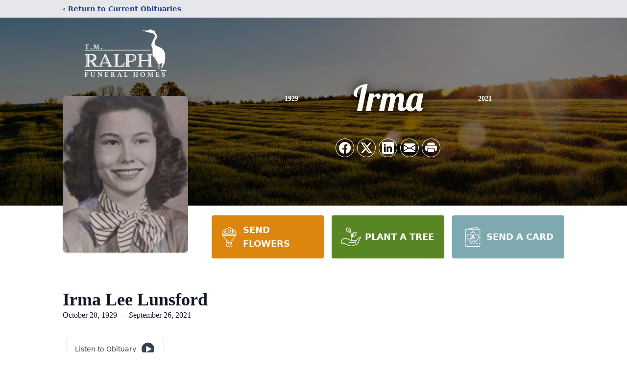

--- FILE ---
content_type: text/html; charset=utf-8
request_url: https://www.google.com/recaptcha/enterprise/anchor?ar=1&k=6LexOromAAAAADpm8h8AuZY4EftRThavzvtBsMub&co=aHR0cHM6Ly93d3cudG1yYWxwaC5jb206NDQz&hl=en&type=image&v=PoyoqOPhxBO7pBk68S4YbpHZ&theme=light&size=invisible&badge=bottomright&anchor-ms=20000&execute-ms=30000&cb=igrgvhf34cgs
body_size: 48909
content:
<!DOCTYPE HTML><html dir="ltr" lang="en"><head><meta http-equiv="Content-Type" content="text/html; charset=UTF-8">
<meta http-equiv="X-UA-Compatible" content="IE=edge">
<title>reCAPTCHA</title>
<style type="text/css">
/* cyrillic-ext */
@font-face {
  font-family: 'Roboto';
  font-style: normal;
  font-weight: 400;
  font-stretch: 100%;
  src: url(//fonts.gstatic.com/s/roboto/v48/KFO7CnqEu92Fr1ME7kSn66aGLdTylUAMa3GUBHMdazTgWw.woff2) format('woff2');
  unicode-range: U+0460-052F, U+1C80-1C8A, U+20B4, U+2DE0-2DFF, U+A640-A69F, U+FE2E-FE2F;
}
/* cyrillic */
@font-face {
  font-family: 'Roboto';
  font-style: normal;
  font-weight: 400;
  font-stretch: 100%;
  src: url(//fonts.gstatic.com/s/roboto/v48/KFO7CnqEu92Fr1ME7kSn66aGLdTylUAMa3iUBHMdazTgWw.woff2) format('woff2');
  unicode-range: U+0301, U+0400-045F, U+0490-0491, U+04B0-04B1, U+2116;
}
/* greek-ext */
@font-face {
  font-family: 'Roboto';
  font-style: normal;
  font-weight: 400;
  font-stretch: 100%;
  src: url(//fonts.gstatic.com/s/roboto/v48/KFO7CnqEu92Fr1ME7kSn66aGLdTylUAMa3CUBHMdazTgWw.woff2) format('woff2');
  unicode-range: U+1F00-1FFF;
}
/* greek */
@font-face {
  font-family: 'Roboto';
  font-style: normal;
  font-weight: 400;
  font-stretch: 100%;
  src: url(//fonts.gstatic.com/s/roboto/v48/KFO7CnqEu92Fr1ME7kSn66aGLdTylUAMa3-UBHMdazTgWw.woff2) format('woff2');
  unicode-range: U+0370-0377, U+037A-037F, U+0384-038A, U+038C, U+038E-03A1, U+03A3-03FF;
}
/* math */
@font-face {
  font-family: 'Roboto';
  font-style: normal;
  font-weight: 400;
  font-stretch: 100%;
  src: url(//fonts.gstatic.com/s/roboto/v48/KFO7CnqEu92Fr1ME7kSn66aGLdTylUAMawCUBHMdazTgWw.woff2) format('woff2');
  unicode-range: U+0302-0303, U+0305, U+0307-0308, U+0310, U+0312, U+0315, U+031A, U+0326-0327, U+032C, U+032F-0330, U+0332-0333, U+0338, U+033A, U+0346, U+034D, U+0391-03A1, U+03A3-03A9, U+03B1-03C9, U+03D1, U+03D5-03D6, U+03F0-03F1, U+03F4-03F5, U+2016-2017, U+2034-2038, U+203C, U+2040, U+2043, U+2047, U+2050, U+2057, U+205F, U+2070-2071, U+2074-208E, U+2090-209C, U+20D0-20DC, U+20E1, U+20E5-20EF, U+2100-2112, U+2114-2115, U+2117-2121, U+2123-214F, U+2190, U+2192, U+2194-21AE, U+21B0-21E5, U+21F1-21F2, U+21F4-2211, U+2213-2214, U+2216-22FF, U+2308-230B, U+2310, U+2319, U+231C-2321, U+2336-237A, U+237C, U+2395, U+239B-23B7, U+23D0, U+23DC-23E1, U+2474-2475, U+25AF, U+25B3, U+25B7, U+25BD, U+25C1, U+25CA, U+25CC, U+25FB, U+266D-266F, U+27C0-27FF, U+2900-2AFF, U+2B0E-2B11, U+2B30-2B4C, U+2BFE, U+3030, U+FF5B, U+FF5D, U+1D400-1D7FF, U+1EE00-1EEFF;
}
/* symbols */
@font-face {
  font-family: 'Roboto';
  font-style: normal;
  font-weight: 400;
  font-stretch: 100%;
  src: url(//fonts.gstatic.com/s/roboto/v48/KFO7CnqEu92Fr1ME7kSn66aGLdTylUAMaxKUBHMdazTgWw.woff2) format('woff2');
  unicode-range: U+0001-000C, U+000E-001F, U+007F-009F, U+20DD-20E0, U+20E2-20E4, U+2150-218F, U+2190, U+2192, U+2194-2199, U+21AF, U+21E6-21F0, U+21F3, U+2218-2219, U+2299, U+22C4-22C6, U+2300-243F, U+2440-244A, U+2460-24FF, U+25A0-27BF, U+2800-28FF, U+2921-2922, U+2981, U+29BF, U+29EB, U+2B00-2BFF, U+4DC0-4DFF, U+FFF9-FFFB, U+10140-1018E, U+10190-1019C, U+101A0, U+101D0-101FD, U+102E0-102FB, U+10E60-10E7E, U+1D2C0-1D2D3, U+1D2E0-1D37F, U+1F000-1F0FF, U+1F100-1F1AD, U+1F1E6-1F1FF, U+1F30D-1F30F, U+1F315, U+1F31C, U+1F31E, U+1F320-1F32C, U+1F336, U+1F378, U+1F37D, U+1F382, U+1F393-1F39F, U+1F3A7-1F3A8, U+1F3AC-1F3AF, U+1F3C2, U+1F3C4-1F3C6, U+1F3CA-1F3CE, U+1F3D4-1F3E0, U+1F3ED, U+1F3F1-1F3F3, U+1F3F5-1F3F7, U+1F408, U+1F415, U+1F41F, U+1F426, U+1F43F, U+1F441-1F442, U+1F444, U+1F446-1F449, U+1F44C-1F44E, U+1F453, U+1F46A, U+1F47D, U+1F4A3, U+1F4B0, U+1F4B3, U+1F4B9, U+1F4BB, U+1F4BF, U+1F4C8-1F4CB, U+1F4D6, U+1F4DA, U+1F4DF, U+1F4E3-1F4E6, U+1F4EA-1F4ED, U+1F4F7, U+1F4F9-1F4FB, U+1F4FD-1F4FE, U+1F503, U+1F507-1F50B, U+1F50D, U+1F512-1F513, U+1F53E-1F54A, U+1F54F-1F5FA, U+1F610, U+1F650-1F67F, U+1F687, U+1F68D, U+1F691, U+1F694, U+1F698, U+1F6AD, U+1F6B2, U+1F6B9-1F6BA, U+1F6BC, U+1F6C6-1F6CF, U+1F6D3-1F6D7, U+1F6E0-1F6EA, U+1F6F0-1F6F3, U+1F6F7-1F6FC, U+1F700-1F7FF, U+1F800-1F80B, U+1F810-1F847, U+1F850-1F859, U+1F860-1F887, U+1F890-1F8AD, U+1F8B0-1F8BB, U+1F8C0-1F8C1, U+1F900-1F90B, U+1F93B, U+1F946, U+1F984, U+1F996, U+1F9E9, U+1FA00-1FA6F, U+1FA70-1FA7C, U+1FA80-1FA89, U+1FA8F-1FAC6, U+1FACE-1FADC, U+1FADF-1FAE9, U+1FAF0-1FAF8, U+1FB00-1FBFF;
}
/* vietnamese */
@font-face {
  font-family: 'Roboto';
  font-style: normal;
  font-weight: 400;
  font-stretch: 100%;
  src: url(//fonts.gstatic.com/s/roboto/v48/KFO7CnqEu92Fr1ME7kSn66aGLdTylUAMa3OUBHMdazTgWw.woff2) format('woff2');
  unicode-range: U+0102-0103, U+0110-0111, U+0128-0129, U+0168-0169, U+01A0-01A1, U+01AF-01B0, U+0300-0301, U+0303-0304, U+0308-0309, U+0323, U+0329, U+1EA0-1EF9, U+20AB;
}
/* latin-ext */
@font-face {
  font-family: 'Roboto';
  font-style: normal;
  font-weight: 400;
  font-stretch: 100%;
  src: url(//fonts.gstatic.com/s/roboto/v48/KFO7CnqEu92Fr1ME7kSn66aGLdTylUAMa3KUBHMdazTgWw.woff2) format('woff2');
  unicode-range: U+0100-02BA, U+02BD-02C5, U+02C7-02CC, U+02CE-02D7, U+02DD-02FF, U+0304, U+0308, U+0329, U+1D00-1DBF, U+1E00-1E9F, U+1EF2-1EFF, U+2020, U+20A0-20AB, U+20AD-20C0, U+2113, U+2C60-2C7F, U+A720-A7FF;
}
/* latin */
@font-face {
  font-family: 'Roboto';
  font-style: normal;
  font-weight: 400;
  font-stretch: 100%;
  src: url(//fonts.gstatic.com/s/roboto/v48/KFO7CnqEu92Fr1ME7kSn66aGLdTylUAMa3yUBHMdazQ.woff2) format('woff2');
  unicode-range: U+0000-00FF, U+0131, U+0152-0153, U+02BB-02BC, U+02C6, U+02DA, U+02DC, U+0304, U+0308, U+0329, U+2000-206F, U+20AC, U+2122, U+2191, U+2193, U+2212, U+2215, U+FEFF, U+FFFD;
}
/* cyrillic-ext */
@font-face {
  font-family: 'Roboto';
  font-style: normal;
  font-weight: 500;
  font-stretch: 100%;
  src: url(//fonts.gstatic.com/s/roboto/v48/KFO7CnqEu92Fr1ME7kSn66aGLdTylUAMa3GUBHMdazTgWw.woff2) format('woff2');
  unicode-range: U+0460-052F, U+1C80-1C8A, U+20B4, U+2DE0-2DFF, U+A640-A69F, U+FE2E-FE2F;
}
/* cyrillic */
@font-face {
  font-family: 'Roboto';
  font-style: normal;
  font-weight: 500;
  font-stretch: 100%;
  src: url(//fonts.gstatic.com/s/roboto/v48/KFO7CnqEu92Fr1ME7kSn66aGLdTylUAMa3iUBHMdazTgWw.woff2) format('woff2');
  unicode-range: U+0301, U+0400-045F, U+0490-0491, U+04B0-04B1, U+2116;
}
/* greek-ext */
@font-face {
  font-family: 'Roboto';
  font-style: normal;
  font-weight: 500;
  font-stretch: 100%;
  src: url(//fonts.gstatic.com/s/roboto/v48/KFO7CnqEu92Fr1ME7kSn66aGLdTylUAMa3CUBHMdazTgWw.woff2) format('woff2');
  unicode-range: U+1F00-1FFF;
}
/* greek */
@font-face {
  font-family: 'Roboto';
  font-style: normal;
  font-weight: 500;
  font-stretch: 100%;
  src: url(//fonts.gstatic.com/s/roboto/v48/KFO7CnqEu92Fr1ME7kSn66aGLdTylUAMa3-UBHMdazTgWw.woff2) format('woff2');
  unicode-range: U+0370-0377, U+037A-037F, U+0384-038A, U+038C, U+038E-03A1, U+03A3-03FF;
}
/* math */
@font-face {
  font-family: 'Roboto';
  font-style: normal;
  font-weight: 500;
  font-stretch: 100%;
  src: url(//fonts.gstatic.com/s/roboto/v48/KFO7CnqEu92Fr1ME7kSn66aGLdTylUAMawCUBHMdazTgWw.woff2) format('woff2');
  unicode-range: U+0302-0303, U+0305, U+0307-0308, U+0310, U+0312, U+0315, U+031A, U+0326-0327, U+032C, U+032F-0330, U+0332-0333, U+0338, U+033A, U+0346, U+034D, U+0391-03A1, U+03A3-03A9, U+03B1-03C9, U+03D1, U+03D5-03D6, U+03F0-03F1, U+03F4-03F5, U+2016-2017, U+2034-2038, U+203C, U+2040, U+2043, U+2047, U+2050, U+2057, U+205F, U+2070-2071, U+2074-208E, U+2090-209C, U+20D0-20DC, U+20E1, U+20E5-20EF, U+2100-2112, U+2114-2115, U+2117-2121, U+2123-214F, U+2190, U+2192, U+2194-21AE, U+21B0-21E5, U+21F1-21F2, U+21F4-2211, U+2213-2214, U+2216-22FF, U+2308-230B, U+2310, U+2319, U+231C-2321, U+2336-237A, U+237C, U+2395, U+239B-23B7, U+23D0, U+23DC-23E1, U+2474-2475, U+25AF, U+25B3, U+25B7, U+25BD, U+25C1, U+25CA, U+25CC, U+25FB, U+266D-266F, U+27C0-27FF, U+2900-2AFF, U+2B0E-2B11, U+2B30-2B4C, U+2BFE, U+3030, U+FF5B, U+FF5D, U+1D400-1D7FF, U+1EE00-1EEFF;
}
/* symbols */
@font-face {
  font-family: 'Roboto';
  font-style: normal;
  font-weight: 500;
  font-stretch: 100%;
  src: url(//fonts.gstatic.com/s/roboto/v48/KFO7CnqEu92Fr1ME7kSn66aGLdTylUAMaxKUBHMdazTgWw.woff2) format('woff2');
  unicode-range: U+0001-000C, U+000E-001F, U+007F-009F, U+20DD-20E0, U+20E2-20E4, U+2150-218F, U+2190, U+2192, U+2194-2199, U+21AF, U+21E6-21F0, U+21F3, U+2218-2219, U+2299, U+22C4-22C6, U+2300-243F, U+2440-244A, U+2460-24FF, U+25A0-27BF, U+2800-28FF, U+2921-2922, U+2981, U+29BF, U+29EB, U+2B00-2BFF, U+4DC0-4DFF, U+FFF9-FFFB, U+10140-1018E, U+10190-1019C, U+101A0, U+101D0-101FD, U+102E0-102FB, U+10E60-10E7E, U+1D2C0-1D2D3, U+1D2E0-1D37F, U+1F000-1F0FF, U+1F100-1F1AD, U+1F1E6-1F1FF, U+1F30D-1F30F, U+1F315, U+1F31C, U+1F31E, U+1F320-1F32C, U+1F336, U+1F378, U+1F37D, U+1F382, U+1F393-1F39F, U+1F3A7-1F3A8, U+1F3AC-1F3AF, U+1F3C2, U+1F3C4-1F3C6, U+1F3CA-1F3CE, U+1F3D4-1F3E0, U+1F3ED, U+1F3F1-1F3F3, U+1F3F5-1F3F7, U+1F408, U+1F415, U+1F41F, U+1F426, U+1F43F, U+1F441-1F442, U+1F444, U+1F446-1F449, U+1F44C-1F44E, U+1F453, U+1F46A, U+1F47D, U+1F4A3, U+1F4B0, U+1F4B3, U+1F4B9, U+1F4BB, U+1F4BF, U+1F4C8-1F4CB, U+1F4D6, U+1F4DA, U+1F4DF, U+1F4E3-1F4E6, U+1F4EA-1F4ED, U+1F4F7, U+1F4F9-1F4FB, U+1F4FD-1F4FE, U+1F503, U+1F507-1F50B, U+1F50D, U+1F512-1F513, U+1F53E-1F54A, U+1F54F-1F5FA, U+1F610, U+1F650-1F67F, U+1F687, U+1F68D, U+1F691, U+1F694, U+1F698, U+1F6AD, U+1F6B2, U+1F6B9-1F6BA, U+1F6BC, U+1F6C6-1F6CF, U+1F6D3-1F6D7, U+1F6E0-1F6EA, U+1F6F0-1F6F3, U+1F6F7-1F6FC, U+1F700-1F7FF, U+1F800-1F80B, U+1F810-1F847, U+1F850-1F859, U+1F860-1F887, U+1F890-1F8AD, U+1F8B0-1F8BB, U+1F8C0-1F8C1, U+1F900-1F90B, U+1F93B, U+1F946, U+1F984, U+1F996, U+1F9E9, U+1FA00-1FA6F, U+1FA70-1FA7C, U+1FA80-1FA89, U+1FA8F-1FAC6, U+1FACE-1FADC, U+1FADF-1FAE9, U+1FAF0-1FAF8, U+1FB00-1FBFF;
}
/* vietnamese */
@font-face {
  font-family: 'Roboto';
  font-style: normal;
  font-weight: 500;
  font-stretch: 100%;
  src: url(//fonts.gstatic.com/s/roboto/v48/KFO7CnqEu92Fr1ME7kSn66aGLdTylUAMa3OUBHMdazTgWw.woff2) format('woff2');
  unicode-range: U+0102-0103, U+0110-0111, U+0128-0129, U+0168-0169, U+01A0-01A1, U+01AF-01B0, U+0300-0301, U+0303-0304, U+0308-0309, U+0323, U+0329, U+1EA0-1EF9, U+20AB;
}
/* latin-ext */
@font-face {
  font-family: 'Roboto';
  font-style: normal;
  font-weight: 500;
  font-stretch: 100%;
  src: url(//fonts.gstatic.com/s/roboto/v48/KFO7CnqEu92Fr1ME7kSn66aGLdTylUAMa3KUBHMdazTgWw.woff2) format('woff2');
  unicode-range: U+0100-02BA, U+02BD-02C5, U+02C7-02CC, U+02CE-02D7, U+02DD-02FF, U+0304, U+0308, U+0329, U+1D00-1DBF, U+1E00-1E9F, U+1EF2-1EFF, U+2020, U+20A0-20AB, U+20AD-20C0, U+2113, U+2C60-2C7F, U+A720-A7FF;
}
/* latin */
@font-face {
  font-family: 'Roboto';
  font-style: normal;
  font-weight: 500;
  font-stretch: 100%;
  src: url(//fonts.gstatic.com/s/roboto/v48/KFO7CnqEu92Fr1ME7kSn66aGLdTylUAMa3yUBHMdazQ.woff2) format('woff2');
  unicode-range: U+0000-00FF, U+0131, U+0152-0153, U+02BB-02BC, U+02C6, U+02DA, U+02DC, U+0304, U+0308, U+0329, U+2000-206F, U+20AC, U+2122, U+2191, U+2193, U+2212, U+2215, U+FEFF, U+FFFD;
}
/* cyrillic-ext */
@font-face {
  font-family: 'Roboto';
  font-style: normal;
  font-weight: 900;
  font-stretch: 100%;
  src: url(//fonts.gstatic.com/s/roboto/v48/KFO7CnqEu92Fr1ME7kSn66aGLdTylUAMa3GUBHMdazTgWw.woff2) format('woff2');
  unicode-range: U+0460-052F, U+1C80-1C8A, U+20B4, U+2DE0-2DFF, U+A640-A69F, U+FE2E-FE2F;
}
/* cyrillic */
@font-face {
  font-family: 'Roboto';
  font-style: normal;
  font-weight: 900;
  font-stretch: 100%;
  src: url(//fonts.gstatic.com/s/roboto/v48/KFO7CnqEu92Fr1ME7kSn66aGLdTylUAMa3iUBHMdazTgWw.woff2) format('woff2');
  unicode-range: U+0301, U+0400-045F, U+0490-0491, U+04B0-04B1, U+2116;
}
/* greek-ext */
@font-face {
  font-family: 'Roboto';
  font-style: normal;
  font-weight: 900;
  font-stretch: 100%;
  src: url(//fonts.gstatic.com/s/roboto/v48/KFO7CnqEu92Fr1ME7kSn66aGLdTylUAMa3CUBHMdazTgWw.woff2) format('woff2');
  unicode-range: U+1F00-1FFF;
}
/* greek */
@font-face {
  font-family: 'Roboto';
  font-style: normal;
  font-weight: 900;
  font-stretch: 100%;
  src: url(//fonts.gstatic.com/s/roboto/v48/KFO7CnqEu92Fr1ME7kSn66aGLdTylUAMa3-UBHMdazTgWw.woff2) format('woff2');
  unicode-range: U+0370-0377, U+037A-037F, U+0384-038A, U+038C, U+038E-03A1, U+03A3-03FF;
}
/* math */
@font-face {
  font-family: 'Roboto';
  font-style: normal;
  font-weight: 900;
  font-stretch: 100%;
  src: url(//fonts.gstatic.com/s/roboto/v48/KFO7CnqEu92Fr1ME7kSn66aGLdTylUAMawCUBHMdazTgWw.woff2) format('woff2');
  unicode-range: U+0302-0303, U+0305, U+0307-0308, U+0310, U+0312, U+0315, U+031A, U+0326-0327, U+032C, U+032F-0330, U+0332-0333, U+0338, U+033A, U+0346, U+034D, U+0391-03A1, U+03A3-03A9, U+03B1-03C9, U+03D1, U+03D5-03D6, U+03F0-03F1, U+03F4-03F5, U+2016-2017, U+2034-2038, U+203C, U+2040, U+2043, U+2047, U+2050, U+2057, U+205F, U+2070-2071, U+2074-208E, U+2090-209C, U+20D0-20DC, U+20E1, U+20E5-20EF, U+2100-2112, U+2114-2115, U+2117-2121, U+2123-214F, U+2190, U+2192, U+2194-21AE, U+21B0-21E5, U+21F1-21F2, U+21F4-2211, U+2213-2214, U+2216-22FF, U+2308-230B, U+2310, U+2319, U+231C-2321, U+2336-237A, U+237C, U+2395, U+239B-23B7, U+23D0, U+23DC-23E1, U+2474-2475, U+25AF, U+25B3, U+25B7, U+25BD, U+25C1, U+25CA, U+25CC, U+25FB, U+266D-266F, U+27C0-27FF, U+2900-2AFF, U+2B0E-2B11, U+2B30-2B4C, U+2BFE, U+3030, U+FF5B, U+FF5D, U+1D400-1D7FF, U+1EE00-1EEFF;
}
/* symbols */
@font-face {
  font-family: 'Roboto';
  font-style: normal;
  font-weight: 900;
  font-stretch: 100%;
  src: url(//fonts.gstatic.com/s/roboto/v48/KFO7CnqEu92Fr1ME7kSn66aGLdTylUAMaxKUBHMdazTgWw.woff2) format('woff2');
  unicode-range: U+0001-000C, U+000E-001F, U+007F-009F, U+20DD-20E0, U+20E2-20E4, U+2150-218F, U+2190, U+2192, U+2194-2199, U+21AF, U+21E6-21F0, U+21F3, U+2218-2219, U+2299, U+22C4-22C6, U+2300-243F, U+2440-244A, U+2460-24FF, U+25A0-27BF, U+2800-28FF, U+2921-2922, U+2981, U+29BF, U+29EB, U+2B00-2BFF, U+4DC0-4DFF, U+FFF9-FFFB, U+10140-1018E, U+10190-1019C, U+101A0, U+101D0-101FD, U+102E0-102FB, U+10E60-10E7E, U+1D2C0-1D2D3, U+1D2E0-1D37F, U+1F000-1F0FF, U+1F100-1F1AD, U+1F1E6-1F1FF, U+1F30D-1F30F, U+1F315, U+1F31C, U+1F31E, U+1F320-1F32C, U+1F336, U+1F378, U+1F37D, U+1F382, U+1F393-1F39F, U+1F3A7-1F3A8, U+1F3AC-1F3AF, U+1F3C2, U+1F3C4-1F3C6, U+1F3CA-1F3CE, U+1F3D4-1F3E0, U+1F3ED, U+1F3F1-1F3F3, U+1F3F5-1F3F7, U+1F408, U+1F415, U+1F41F, U+1F426, U+1F43F, U+1F441-1F442, U+1F444, U+1F446-1F449, U+1F44C-1F44E, U+1F453, U+1F46A, U+1F47D, U+1F4A3, U+1F4B0, U+1F4B3, U+1F4B9, U+1F4BB, U+1F4BF, U+1F4C8-1F4CB, U+1F4D6, U+1F4DA, U+1F4DF, U+1F4E3-1F4E6, U+1F4EA-1F4ED, U+1F4F7, U+1F4F9-1F4FB, U+1F4FD-1F4FE, U+1F503, U+1F507-1F50B, U+1F50D, U+1F512-1F513, U+1F53E-1F54A, U+1F54F-1F5FA, U+1F610, U+1F650-1F67F, U+1F687, U+1F68D, U+1F691, U+1F694, U+1F698, U+1F6AD, U+1F6B2, U+1F6B9-1F6BA, U+1F6BC, U+1F6C6-1F6CF, U+1F6D3-1F6D7, U+1F6E0-1F6EA, U+1F6F0-1F6F3, U+1F6F7-1F6FC, U+1F700-1F7FF, U+1F800-1F80B, U+1F810-1F847, U+1F850-1F859, U+1F860-1F887, U+1F890-1F8AD, U+1F8B0-1F8BB, U+1F8C0-1F8C1, U+1F900-1F90B, U+1F93B, U+1F946, U+1F984, U+1F996, U+1F9E9, U+1FA00-1FA6F, U+1FA70-1FA7C, U+1FA80-1FA89, U+1FA8F-1FAC6, U+1FACE-1FADC, U+1FADF-1FAE9, U+1FAF0-1FAF8, U+1FB00-1FBFF;
}
/* vietnamese */
@font-face {
  font-family: 'Roboto';
  font-style: normal;
  font-weight: 900;
  font-stretch: 100%;
  src: url(//fonts.gstatic.com/s/roboto/v48/KFO7CnqEu92Fr1ME7kSn66aGLdTylUAMa3OUBHMdazTgWw.woff2) format('woff2');
  unicode-range: U+0102-0103, U+0110-0111, U+0128-0129, U+0168-0169, U+01A0-01A1, U+01AF-01B0, U+0300-0301, U+0303-0304, U+0308-0309, U+0323, U+0329, U+1EA0-1EF9, U+20AB;
}
/* latin-ext */
@font-face {
  font-family: 'Roboto';
  font-style: normal;
  font-weight: 900;
  font-stretch: 100%;
  src: url(//fonts.gstatic.com/s/roboto/v48/KFO7CnqEu92Fr1ME7kSn66aGLdTylUAMa3KUBHMdazTgWw.woff2) format('woff2');
  unicode-range: U+0100-02BA, U+02BD-02C5, U+02C7-02CC, U+02CE-02D7, U+02DD-02FF, U+0304, U+0308, U+0329, U+1D00-1DBF, U+1E00-1E9F, U+1EF2-1EFF, U+2020, U+20A0-20AB, U+20AD-20C0, U+2113, U+2C60-2C7F, U+A720-A7FF;
}
/* latin */
@font-face {
  font-family: 'Roboto';
  font-style: normal;
  font-weight: 900;
  font-stretch: 100%;
  src: url(//fonts.gstatic.com/s/roboto/v48/KFO7CnqEu92Fr1ME7kSn66aGLdTylUAMa3yUBHMdazQ.woff2) format('woff2');
  unicode-range: U+0000-00FF, U+0131, U+0152-0153, U+02BB-02BC, U+02C6, U+02DA, U+02DC, U+0304, U+0308, U+0329, U+2000-206F, U+20AC, U+2122, U+2191, U+2193, U+2212, U+2215, U+FEFF, U+FFFD;
}

</style>
<link rel="stylesheet" type="text/css" href="https://www.gstatic.com/recaptcha/releases/PoyoqOPhxBO7pBk68S4YbpHZ/styles__ltr.css">
<script nonce="iOv5FWkdue0XaU_oT0KEaw" type="text/javascript">window['__recaptcha_api'] = 'https://www.google.com/recaptcha/enterprise/';</script>
<script type="text/javascript" src="https://www.gstatic.com/recaptcha/releases/PoyoqOPhxBO7pBk68S4YbpHZ/recaptcha__en.js" nonce="iOv5FWkdue0XaU_oT0KEaw">
      
    </script></head>
<body><div id="rc-anchor-alert" class="rc-anchor-alert"></div>
<input type="hidden" id="recaptcha-token" value="[base64]">
<script type="text/javascript" nonce="iOv5FWkdue0XaU_oT0KEaw">
      recaptcha.anchor.Main.init("[\x22ainput\x22,[\x22bgdata\x22,\x22\x22,\[base64]/[base64]/[base64]/[base64]/[base64]/UltsKytdPUU6KEU8MjA0OD9SW2wrK109RT4+NnwxOTI6KChFJjY0NTEyKT09NTUyOTYmJk0rMTxjLmxlbmd0aCYmKGMuY2hhckNvZGVBdChNKzEpJjY0NTEyKT09NTYzMjA/[base64]/[base64]/[base64]/[base64]/[base64]/[base64]/[base64]\x22,\[base64]\x22,\[base64]/w7MbQg5dESZjwq9Tw47Dp8OpfMKEOw3CjcKFwqTDpMObLMOxT8OeFMKJesK8aAfDrhjCqynDqk3CksOUHwzDhmPDhcK9w4ERwqjDiQN8wq/DsMOXVsKFflFvaE0nw4tfU8KNwofDpmVTFsKjwoAjw4wiDXzCrk1fe0YRADvCl3tXagHDizDDk2JCw5/DnVlvw4jCv8KseWVFwrfCmMKow5Fww7l9w7RJasOnwqzCmizDmlfCgW9dw6TDsVrDl8KtwqQuwrk/f8KGwq7CnMO/[base64]/[base64]/YywSamLDswbClMKyDQfCrAQkLcKrJVTDkcOdJWTDq8OJQcOyEBguw5XDisOidQzCkMOqf33Dl1s1wr5bwrpjwqcUwp4jwpwle3zDnlnDuMODCB0IMBbCqsKowrkHNUPCvcOUeh3CuQnDm8KOI8KeI8K0CMOkw5NUwqvDgmbCkhzDjRg/w7rCm8KATQxjw7duasO3WsOSw7JIJcOyN3txXmN8wpkwGz/CnTTCsMOIZFPDq8OOwo7DmMKKIQcWwqjCtsOUw43CuWDCthsARSBzLsKKLcOnIcOBfMKswpQuwojCj8O9IMKCZA3Dth8dwr4/eMKqwozDscKpwpEgwqVbAH7Cu1TCnCrDmmnCgQ9DwoAXDTIfLnVXw5ALVsKHwoDDtE3CssOkEGrDiSjCuQPCrVBIYko6Xzklw4RiA8KZd8O7w45TdG/[base64]/CphALZsKMwofCsE5QGwHCqTgHwohOM8KpT3RAbljDgUpuw6kYwpvDkCnDs2ckwrJAIDTCulbCn8OSw6FubU7Dg8OYwp3CksOPw6YNCMOXVgnDusOoEjthw5g9di9PR8KRA8K8LVHDogIPRkHCn1txw6J7EV/DnsOYBMObwpPDpDHCkMODwo7CisKHDS0DwqDCsMKFwoxawpZuLsK2EMOHQsOcwpQvwq3DrxPCmcOEJzjCjzDCnMKnbjDDncOtFcO0w5TCpMORwpkWwo1xTEnDkcOPFDgSwrnCtxHCgHXCm14yEChiwrLDuVA0PmzDiWjDv8OFaG1dw6t7MQE0aMKefMOhOV/Csn/DisKqw50vwpoEUl9pw74zw4DCpRnDrE5BFsO0ByIawpNJPcObCsOYwrTCvilAw65Uw4/CuBXCsHzDu8K/BFHDh33CnEFMw74Jai7DlcONwrYtFMO4w67DlXDCk1vCjAN5fMOwa8OFXcOoAAYPKGBUwoN6w4/DslcICsKOwpDDrsK2wpwhVcOJF8Kaw6ALw4hiDcKEwofDtQnDqTzCtMObahDDrcKTC8K7wp3CqGhFQ3rDsh7CjcOMw5cgZsOUPcK/[base64]/CmH8qwq5jYnHDsAbCtsKow6HCsUvCrBPCli9UesKYwpTCvMKgw5vCqwkdw4rDjsO5YyHCuMOYw6bCgMOLfiwnwrTCohI+N38bw7zDqsO0wrDCnmtkDFrDpzXDisKHAcKtJWF/w6rDpsKkCcKJwqZWw7p7w7XCkE3CqUEsPAfDrsKTesK3w5Uvw5bDrE3DmlkMw5fDu1XCksOvDHMbMwpASEbDsH56woPDtGrDs8ODw4nDqxnDv8OnZcKSwqXCosOKIsOdMDzDsCEze8O2Z0HDqsOsVcOYEcK4w6PCmcKZwooFwpnColbCgWh0f3NqWGzDtG3DhMO/[base64]/fgTCllsWw4M7w4Y/ORMbPmLCtsKNen7Cr8KZGMKxdsO7wrIOUsOfYQUtw5/DgS3DskYdwqJMYQwVw75lwofCv1fDsTxlAlsqwqbDrsKVw7N8woBjb8O5w6F6wqzDjsOzw7XCiUvDmsOgw6XDuRAybxfCi8Oww4Fsc8Ozw65jw6zCrClbwrRQQ1E8McOEwqhlw5TCucKaw7RBcMKXLMOkdMKoHGl6w5YVw6/CrcOdwrHCgRzCphN6PEgOw6jCqz48w6dsLcKLw7RwVcO0ARhCbUURXMK0wqDCpnw7NsK5wqRFaMOoBsKmwrbDlVw8w7HDqMKOwq9xw5MBeMOOwpLCn1TCgMKWwo7Dj8ObcMKSdzHDu1bCsDnDt8OYwrrCrcK7wpoVwq0/wq/DrgrCmcKtwrPCv07Cv8O/YX5hw4QFw6I2X8KNwqlMXsKYw6TClDPCiXrCkGt4w503w43CpyzDhMORQcO/woHCrsKgw6Y7NjrDjC57w55Kw4wDwoBbwrkteMKsQADCt8OqwprCtMKCZjtCwoNAGxAHw6PCvV/ClHpoHMOvNQDDvzHDrsOJwrLDvxQlw7bCjcKxw7Ykb8K3wpvDujHDow3CnyQ8w7fDlkvDuSwRG8OATcKtw4rDmn7DmyTDiMOcwqkHwokMNMOew5dFw5cFR8OJw7tRHsKlZ3RsQMOaJ8OcClxJw6FKwqHCv8OCw6dtwprCi2jDjl9kNjHCiD/DmcKwwrF/[base64]/DgwI4wonCpsO+EkNRwrFVw7Ifw5QMwqUJCMOAw4lcd0UVOXDCnWYaO1kGwpzCrkp/FG7DihfDg8KHI8O3Q3jChGR9EsKVwrbCoxMWw6rDkAHCisOwX8KfD2Y/d8KqwrQJw5oiaMOQc8OOOSbDncKyZkIVwpbCvHJyL8KFwqrCo8OJwpPDtcKuw7wIw4Yaw6EMwrtuw47DqQcxwrwobwLCi8KDfMKtwooYw57CqT1pw5gfw6fDtULDijrCg8Odwrh1OsKhFsKVGC7ChMKfUsKXw7tnwpvCsxlqwp4/BF/Dsjl8w7kqMC5DWF3CvMKywqHDv8OwfShRwp/CqUxie8O9BQpQw6pYwrDCu1jClmnDqXnCnMO5wqMLw7JZwoLCj8OkGsOneT/[base64]/w6nCrQnClcOJw5TCo2YWZ8KBflU7SMOcSsOiwozDrMOdw7Uvw6TCssO4V0PDhVZFwozDjy54fsKzwppYwqbCsSrCg0FTeTo9wqfDqsOAw5tzwrYZw5DDpMKcHCjDsMKSwrY5wo8HCMOFYyDCncOVwpTCoMOdwo7DsUI/wqHDmSI/[base64]/CjE3CoRPCjkTDu24BHMKaFMKCwqbCrwTDv1rDo8KdXE7DpsK0fsO1w4vClMOjZMOdAMO1w7M1OxoIwpbDvFHCjsKXw4bCjz3CgHDDphVmw4rDqMOtwoI5a8K+w7rCszTDgsOMPh/DrcKMwpEKYRB+OMKFO25Aw5VaT8O4wpTCusKlcsOZw7DDlMK/wo7CsCpUwrFvwpshw4fChcO7XnPClVjCusKyVj4Tw5kzwodkLcKDWx8gwpzCqsOdwqkpLgV/bsKqWsKTZ8KMaiduw51Vw4hgasKoX8OfCsOlRMO9w4hbw53ClMK9w5HCt1ATOsO3w7orw67Ck8Kfwq8/w6VhOFBqaMOew6wNw581UiLDnlbDncOPbRDDpcOGwrLCsxXCgABIfjsmJVDCgTLCvMKHQB5lwp3DtcKPLCRmKsOoK00swrJsw4tXFsORwpzCuDwtwq0Ca0LDsRHDusOxw7BWFcOvVcO/[base64]/Cvw7DgsKIw58BwojCkcOsL2bDtQdxUcO/[base64]/Cn1jDtwHCqcKdLjVRwrbCvxDCo8OHwqHDgMKcLCs8csOJwo7CsRTDrsKWD0ZYw7hdwqbDlVvCrhliD8OEw5bCq8OhNlrDkcKDZyzDq8OLVSHCmsOcFk/Cvzg/GMKjGcO2wp/CpMOfwpzCuFPChMOawpsKBsOIwpV/[base64]/Cm8KRIsK7wpDDs8Ogw593wq9DNU4aeyYwVVHCriwBTMOUw7rCv1YnPSrDuylkbMO6w7DDnsKZcMOSw7pCwrJ/[base64]/ChsOtw5BgHytvX8KqwpvDokQBwpzCmsOTwqkDwodmwpJXwpgtacKlw6rDj8Oxw5UFLDpsV8OJVmXCsMK2CsKDw4A+w5MWwrleWgknwrnCt8OBw6TDrFEew6N9woEnw54AwpXClGrClA/DrsKMQFbDn8KKey7DrsKkLzbDsMOyNyJye3E5wq7CpENBwpN8w6o1w4NHw70XaXLCgTlWV8Ojw4/ClsOjWMOreh7DtH4Zw5kow4nCrMOIfRhFw7jCnsOvD0LDrMKXwrbCu2/Dk8OVwr4JNsK3w7p6egXDksKtw4TCixnCiXTDsMO4K1PCuMOzX1XDicK7w4Abwp7ChyhdwqXCrF/Du23Dr8Oew6bDkVUAw6fDucK4woPDmiLDp8KBwr7DmsKMc8OPJh0dR8KZXmBzCHAZwpxHw7rDvjHCp1zDocKISCLDtEnDjcOAM8O+wqHCvMOIwrIuwrbCugvCoj0fYF8zw4fDuQ/DjMOMw7fCvsKxd8OpwqRNES53wrYvMW5cNRhZKcO+JAjCocKWbFAJwo8Uw7fDiMKSTsKcfznCkhVBw4YhF1vCqVATQsOUwoPDgk/CvF93eMObai5fwozDl3wuw7IYasKwworCr8OpBMOdw6bCv3zDlWtCw4VRwojDlsObwq9lAMKsw6jDj8KFw64QIsOvfsO/K0PCmBTCtMKKw5xURcOIHcKTw7QPBcKqw4nDjnN2w7nDig/DuQJcMixQwowJOcKjw5nDgGjDjMK6wqLDjBEcKsO2b8KbDFDDlTfDsx4ZIgvDrExfGsOODkjDgsOkwp10OGXCjEzDpQPCtsOTNsKOGcKhw6bDu8KFw7s7KRlJwp/Cm8KYCsKkckU+wokew7zDjAUGw7nCgsOLwqHCosOVw4oTCFZmHMOFacK4w73Ci8KwIE3DrsKNw5oBU8KMwrtew7ghw4/[base64]/CqTLDkFjDoMKHCcK8w5bDlmLCt8KyesOVw7hEQTkeYMOtw5N+E1XDj8OaBMK4w4LDnjdubCjCn2QgwohUw6zCszXChzo7wqTDkMK/w44awrPCujYWKsOvRW4ZwptbIsK7eHjChcKJYg/DjV0lwrRjSMK9IsOhw4ViK8K5USLCm0dZwqEBwopxSXtXXMKlMcK/wpdVWcKDTcO8OGMAwoLDqTfCksK/[base64]/[base64]/NcKew6xQL03Cnk3CvAkywrrDvxXDgFLCksKYTcOWwr5Hwq/CjFLCnXDDpMK4AQvDpsOxAMKfw4HDgnhjDVnCm8O9X3XCmHBew4fDvMKTUmPDvMOqwoIFwrNZPcK5CcKYeXXCpkTCizpWw6pdYW/CrMK8w7nCpMOHw4HCrMOiw5h1woxhwofCuMKswr3CisOxwpEKw5zCmhDDnzJ6w5bCqsO3w7HDg8Oow5/DtMKqL0vCqMKvdWcGLMKwI8O9XlbDoMKPwqpJw5XCgMKVwprDmCsCFcKjJMOiwoLCvcKNbjLDoTUDw7fDucKQw7LDmsKHwok7woIdwrvDn8Ouw5vDv8KGGMKJECLDncKzVMKVTm/CgsKhHHDCosOcA0TCuMKtRsOELsOPwrQuw68PwptFwpbDpRHCvMOqScO2w5XDghTChiIBDVvCqwZJKULDpz7Cs37Dsy/Dl8KSw6hrw5PCi8O1woULw5wPAW0HwpR2D8ORe8K1P8OYwqlfw4kLw7vDikzDiMK7ZsKYw5zCg8OZw5lITETCmx/Cj8KtwovDpz5CTR1nwqdIIsKrw75pbsO2woJwwp5MDMOFEzQfwrfDnsK7c8OOw4RMOkDCuy3DlDzDp11eBy/[base64]/CtsOHLjfCkMK6wrg2w6XDn050w4cqP8K4TsKXw6/DqMKEVx5Hw7nDl1UUeDoha8K+w7QQZsOHwrTDmmfDpzUvbMKKJETCj8OJwq/CtcKqwp3DuRh4PwVxHANaRcKww5RVH1vDnsK1XsKeZR3DkEzClTfDlMONwrTCqHTCqMKnwqXDs8O7PsO4YMK2cm/[base64]/[base64]/Dp8OmZHbCvnTCkMOdEsOxw4zCjXgUwovCgsO7w5TDnMKqw6PCl186E8OHLE5Gw4nCt8Kjwr/[base64]/CscKPL8O9wqgbw5J1wp5Iw5F9wpvDmkXCmn/[base64]/CpCTCojTCnsKyYTlATAlyw5ohw7ZnQsKjwoUieFXDksK0wo3CssOBdMKfecOZw4rCncK0wrPDtR3Cq8ONw7jDqMK4JlIWwpPCuMODwpzDnTJtw6zDncKYwoHDlCMSw6sqI8KnYjvCo8K6w4R4RMO/K3XDon9ZI0N0RsKBw5tdchLDimnDgjlvJEhcYBzDvcOEw57ClErCjhsMaiR/[base64]/CqiDDn8KpbcKbOBYDC8KMPQbCmcOSPWBvEcKzBcKVw6lcwrrCvxZaHMOhwrUWSzjDssKDw7rDmMOrw6FDwrPChGgFGMOrw4tyIAzDisKOU8KTwoDDvMO7asO/b8KYwo9nTGIswpDDrAQTTcOtwrzCkDo0esK8wpx5wogvXjIJw6xDPSMPwp5nwp19eg1uw5TDgMOvwoAYwoQ3FUHDlsKBOgfDtMKTNcKZwrDDniknccKLwoFlw5w/w6RrwqEFBWnDvWfDhcKTBsOww4UMWMKtwrLCgsO+woE2w7FIcWMnwqbDhcKlWgMYZjXCq8Oew7clw4g6eVEnw7bDm8KAw5XDtR/DicK2wpZ0K8KaWyVkMQ0nw77DgiLDn8OCZMKww5UQw4NzwrRNaFjDm3d7DTADSVXCnjLDo8Oewr08wqnCiMONSsK4w7cCw6vDuGfDpzjDiBJSQ11EHMKuL1AhwojCqXY1OcOaw5QhHmTDnyISwpMfw4JRARzCtSEAw5TDqMKYwrx5TMOQw4EyLx/DqQkAAU5Zw73DsMKGcG00wojDtcKwwoPCosO5CMKrw67DnsOEw7Zuw6/CnsOQw4g1woLDqcKxw73DmBRvw4TCmizDqcKGGn3CtiXDpRzCkT9BO8KCPErDkSZuw55Kw4Z1wo7DgEg4wq55w7LDq8Kjw4dLwoPDiMKqVBcrPsKVUsOeFMKkwoPCnwXCpXLDgnxXwo/DsW7DmHROSsKxwqbDoMKuw47CuMKIw7bCt8ONN8Kaw6/Cmg/DpzjDksKLR8K1B8OTLihYw5DDskXDlsKOGMOPZMK6PQsxH8OIesOXIVTDtgRbYsOsw7bDsMKvwqXCum0xw6Mgw6Q9w7tVwrrClx7DnjIpw7fClR/DkcOsZU8QwpxkwrtFw7QyQMK3wrZrQsKFwpPCvsK8BsKVci19w57Cv8KzGTF9KkrCoMKOw7LCjhDDhQPCg8KzPzXDscOGw7bCqwQVd8OPwosSTXUbVsOOwrfDsD/DrVwswoxqRsKDdTtDwoXDgcORSUsfYhfDtcKyKSXCgCzDmcOCY8OGZDgKwqIPcMK6wofCj21IDcOwHsK/EBLDosO1wpxPwpTCnT3DnMOZw7QRRXMCw4HDm8OpwqE0w5Q0CMOHR2ZNwqbDkcOND1HDgzzCv1pZV8KQw59UDsK/[base64]/CnMOjMiDCrEsLA8K8bnLCscOdEsOzEGPClsOgdMOYJ8K4w6DDkgFZw48GwqLDlcOhw458ZhzDl8Oiw7EvSxF3w5xgDMOuPzrCrMOMZGdMwp3CjWkUD8OjdF/Dk8ORw6vDjQDCq0zCqcO9w6HCq0EITsK9A2HCiHPDssKBw71NwprCt8O1wo0PNFHDjDUawr9dE8O9bX9IXcKsw7hHQsOowrTDmMOlGWXCkcOxw6zCgwHDpMK6w5XDoMKKwpoowpZkU2Bkw53CuwdnVsK6w7/CtcK0X8Kiw7bDg8KrwoViVFMhMsKqPsKEwqkBJcOSJsOvU8Ovw7LDt1zCo0/DgsKPw7DCvsKhwrlaRMOQwpXDn3teBivCpwYhw7cZwqkhwprCogzCssKdw63DkEkRwobCjMO1Pg/CjcKQw7dKwpjDtxdUw5RBwqotw4xZw5/DvMO+fsO4woIHw4RBG8KOXMO9cBXDmnPDosOpL8KETsKew4xxwqheC8K7w7opwo9ww6M1AcOBwqvCmsOlR3kow5Mpw7/Dp8OwPMOtw7/[base64]/DqcKOw7jCo8O3NyoeE0TChcKIdTdgw554Hz1Nw7s8czJ6KcKbw4/CmgkpKcOVM8KGWMK5w5QFw5vDrRNiw5rDqMOlQcKwMMKTGMOLwr4mRDjCu0fCjsKqW8OJCw7DlVchKSN9w4s9w6vDicOnw41Wc8OrwpxTw7bCmw53wqnDuw/Dn8OTFSViwqB1KXEUw6nClWDCjsKIO8KADystI8OBwp/Cny/Cq8K/[base64]/Csw9aw5DDksK7w5IUwqt9McKtwqwFI8K0w4JLw77DpsONdsKQw6TDuMOmQ8KHKMKLccOoLTnCmVfDqz4SwqLCozdQU1rCu8KQccOdw6VEwpgmWsOZwqTDqcOlbxvCqQ17w6rDrQ7DnEYowodUw77CtkohaTcJw5/Dl2dUwp3Dn8O6w58Mwrg+w6/CnMKuTBwxETjDlnBKU8OCJsOgXU/[base64]/Cj1DClMODw7JWN01Ow7nDlMKjL8OuU3ofwpcSOEcub8OEJTs2XMKQCsO7w5LDscKrB2fCrcKDTBdkc3tLwrbCoBPDgR7DhXolZcKIYi3Cn2ZJRcKANMOJA8OMw4/[base64]/woNsw74DPkQEHQbCnxHDlMOcQ8OLZzzCuMKBw5d1XB0Nw57Dp8K/Qy/CkTxYw5/CisK9wp3CtMOsX8KnbRhcHCsEw49Gwrk9w75dwqfDsmrDl2bCpS1Nw6XCkA0+w5krMnRywqLCtjDDlMOGUhpgeVPDiGzCq8O0CVTCmsOfw5FII0M4wrIHTcKVE8K2wqhZw6kwasO1SMKGw5N8wpzCu0XCrsK/[base64]/CjTlLSsKUW8KLw5BtVsKcw74ET8K7wpvCog9VYCJ5LBDDsw5Pw5sda34+bDEWw7gHwpbCsDVBJcOGaiLDqQXCs13Do8KIbsOiwrlDc2MCwqIdBg8BbcKhU30vw4/[base64]/w7bDj8O/cX7DjsOgw5rCg8OZIQDCu8OPwqHDp2zDkG/CvsO1WwsNfsK7w7New7zDjFXDvsOQLcKhDAXDuGDCncKzOcOKd0JLw6FAL8Otwq0QKcOCBjt9woLCk8OXwqJgwqk0SD7Do1V+wp3DgMKYwqXDiMKowodmNCXCnMKDL0wrwpLDq8KWHhQgLsOAwrTCthfDisOnWWsEwr/Cr8KnPcOxcE7ChsO9w6vDtcKXw5DDj3pXw7h+WzRTw7xFVFEnHWfDqMOsJWPCpn/[base64]/DpcO5HHFaw5oHw7nDgG9Qw6QXaG7Dkylsw4HDmEjChhHDs8KKcTHDqMKAwp/[base64]/wrIJwq3DqMKFAsKmOyVjZVfDuMOgES0GZMK2wq5tI8KLw6XCiigzRcO5IsOXw7DCiwPDusOkwolpH8OEw7bDgSBLwpDCjsOIwrEbKwVsKcKDST7Dj3EPwoF7w6XCihLDmRjDhMO3wpY/wq/[base64]/[base64]/[base64]/DhlN7ccOEPcK1Gz7CukLDmTLCiGrDgxHCisORKVgqw6jDj8OxO0LCrMKOasKNwrtUwpLDrsOhwrPCgcORw4PDksOYF8K1VXXDtsK0TGwIw57DgiXCuMKVIsKiwrdXwojCuMKUw5USwq3CsEI8EMOjw5I7I1FmU09VZFguHsOww5xCbx/DpBzCqCENMV3CtsOEw5dHen5Swp0kdx5eMxduw7pFw5cKwoAbwrrCpB7Dt0zCsk/ChADDsFBACykXW3DCpBhaPMO2w5XDhU3ChMKDXsO+JMODw6jDkcKeKsKww6Z8wrrDng/Ct8KUWzMNTxEiwrs4IgcMw4YkwqZ7JMKjPsObw74AExHCuADDgwLCs8OZwoxFJTRFwpbDiMKcNMO7esKmwo7CnsK4d1VVd3bCsWbCqMKgQ8OAHMKsCk7CjsKTS8OudsKJIsONw5jDoADDiV8LYMOiwqjCjxrDrycDwqrDp8Ovw7/CtsK+MUnCl8KPwoA/[base64]/[base64]/VcKbCBNnwq0zw5sxwq5wNHHDvjodEMK1A8Kcw5UWwonDuMK1Z1XCoH4qw5g+w4fCiwh3wrljwp0jHn/Ci0Z5LmZow7bDlMKcMcKXEgrDssOZwoA6w53DgsOMcsKUwox1wqVLIXRJwpFsFE7ChhDCgyTCjFjDnCLDkWB3w6LCqhHDl8Oew6rCkA3CgcOeVCBdwrxdw48Lw5bDqsODTmhlwoAxwp56TMKTV8OdXsOpU0hHTMKpHx7DucOwbcKAXB97wpHDosO8w4HDsMO/PmUgwoVOcjfCs3TCrMKMUMOpw7XDhmjDvcOJw4klw49TwqkRw6ZHw4vCkU5Tw40VLRxSwoDDpcKOw5PCosK/wrLDtsKow7kTaUgjFsKLw59TQHR1ABhDLnrDsMKAwosTKMKDw4d3T8KrQkbCvTLDr8Ovwp3Dmlsbw4vCrAwYPMKsw4/DsXMIN8OmeFnDmsKTw6nDqcKbOcO5ZMOCwr/CtQHDsilAECnDjcKQKMOzwq/CpkvClMKxw7oawrXCrAjCkRLCn8OhesKGw5NyQcKRw5jDssKTwpFHwqjDnTXCrTpHFw4/RSQFa8OtXkXCoRjCs8OAwobDicOHw7UNw43DrTw1wp8BwovDpMKSNyUXBcKLQsOyesKIwqHDt8OIw5/Cl17DqFBICsOZU8Kae8OCTsOow7vDhy4awpTDnD06wo8IwrBZw5PChMOhwqXDmU7DsU/DosOiagHDtD/DhMOVG355w41dw5/[base64]/[base64]/DvTRgwow7Jx0YW8OWfzjDv10nP8OtfMO8w7TDgR/Cm1zDkXgBw4HCmnkowqnCnAtYHiHDkMO+w6YYw41HaTnCjjEawr/[base64]/CvGRBw47CnsK2SsKmwpTChUYfw4HDr8KHPsOaC8O8wrt0MkHCnU5oLRYbwoXCmRlAE8Kgw4HDmWTDqMO+w7EROwTDq1LCicKkwoN2H1RwwqkxT3vDuSjCnMOkThsEwqLDmDobMFEmf24GZSvCtjdBw4Nsw5ZHIMOFw6VqXsKYVMKrwrQ4w7IpXyNew47DiBluw7t/IMOpw7s8w5rCgH7Dp25YIsOOwoERwqARA8KgwqXDjjnDrlTDjsKKwr/DhXZUYQdMwrLDjEc2w7HCmRDChFTDiHwtwr5+YMKxw50vwrFxw5AcBsKJw6PCmcKow4ZkSmbDlMOpPQM6AMOBdcOULRvDrMO2csK+Ui5tTMKmRmLCh8Olw5HDmMO0BjTDjsOTw6bDncK0Lz8YwrLCg2nChHN1w695AMKlw58iwrhMesK/wojCvwDDlFkQwrnDs8OWByzDm8OHw7MCHMO3Mh3DgWHDq8Oew7/ChRPCpsKpA1fDryHCmjZOccOVwr4Pw5YSw4gZwr0jwp4Qa15qIFIQUMKow7zCisOuI1fCsGvCmMO5w5lQwp7CicKoCynCv2dydsOtOsOhKD3DoTwUMMO3cCLCs03DiW8Gwp44fH3DhxZLw6YaRSHDqErDq8OOTxbDpn/[base64]/CpGk4wrPDl0UeEcO+wp/[base64]/JsKbWsKgw4pNFnpcwrYdwqvCoFk1wrfDiMK0LcKLBMKMCcOaSXjCtzdnWSjDvMKxwpNBNMOaw4PCtMKUb3XCnQbDiMOfDsKgwpYmwp/CrcO/wp7DnsKOfcOcw6nCp2kSUcORw53ChsO6NU3DsGQhWcOiHXR2w6DCncOUZXDDj1geS8OXwo1yRn5BdiDDrMKhw4l1QMO8CVfChT/[base64]/CmsOJwo7CuhTDrhfDv8OHBsKYwoXCkEfDgGPDr2LCg0Mlwqk1csO4w5rChsOpw4Ukwq/DlcONT11fw4hzLMOhWkB7wrY8w4DDoGYHUFbCoyjCoMKJw54dd8OIwoBrw6QGw5rCh8KzDnkEw6jCijVNeMKAKcO/EsK3wqbDmFw6SsOlwrjDrcKgQWp0w5LCqsOIwrVIMMOSwpTCsxMiQ0PDpz7Di8OPw7Azw6jDnMOCwrDDpxvDohrCuA7DisOlw7NFw7l0UcKbwrdhdyA2UsK1JmowEcKqwpMWw5LCoQrDsnbDk2/DhsKkwpPCuUfCoMKNwozDqUzDk8Odw4/Cg3oaw4wOw6N6w5Iie3VXN8Kiw7cwwpDDmcK9wpPDs8KLPDLCncOxOxo+acOqfMOwQMOnw4BSCcOVwo0HLULDicKAwoLDhEpowrbCoR3Dui3DuDAcJW10wprChlnDhsKqd8OhwpglLsKmG8O/wrbCsmhbaUQ/BsK9w5hBwptQwqxYw6TDoEXCnsKxw4UEw6vCtHY6w4YcQcOoOHbCo8Krw73DsQ7Dm8K6woPCuR4kwrlkwpUwwot1w7MkPcOeAE/CpEfCpcORHFTCn8KIwo3CrsOeBAlqw5jDl0ZhWw/DuXbDpHALw5d0wq7DtcOhAnNqwpkNSMKkMTnDj1Z4WcK7wp/[base64]/Dj0fCkW0Qw5vCmcOlw7/Dj2nDtsKeHHwpG8Kww4TDmWNPw6XDlMObwpHDvsK6TijCgERMKDlsUgLDjWzCpzTDtlQww7Yzw67CuMOzXUAZw5TDiMOvw4plAgjDnsOkVsO8WMKuFMKfwrYmEGEFwo16w7XDmhzDtMKHV8OXw73DpMKNwozDig5ZNxlLw6cFJcK1w4Z1FTzDuBzDssOSw5jDu8K/w7jCn8K6ByHDr8Kyw6PCs13CosOhMHfCvsK6worDj1fDiDUBwogEw7XDr8OJS0dDMifCocOdwqbDh8KtUsO5X8OyK8KvJ8KWFsOEXwXCuA9DNMKowobDm8KVwpPCgVozGMK/wrjDn8OCaVEuwozDoMKzFAXCv1EPDnHCswodNcOcfQnCqVBofiDChcOfR27ChQExw6tsK8OtYsKZw77Dv8OPwopywrPCkBzDocK9wpHDqyIrw7bCnsKMwrwzwotRG8O4w5kHA8O5SEQwwo/CqsK+w4NTwqpOwp/[base64]/DqsO+H8KbXh1ad3VLwpXDpyd5w6DCtsO0WMOhw5nDrno/[base64]/DtEZJwrAUwozDtcOnw4U7wqokJsOjOTZAw4fCocO3wrvDkGJMw6Y9w4XCqcO6w61Tah/CnMK8VMOCw70sw7TDj8KNEcK/FS5awr4gPlpgw5zDu2fCpynClMKYwrUVLHLCtcKkB8O9w6AvE0TCpsK2HsKTwoDDocO1BcOaADkdEsKZOilRwoLCocKwTsOxw54Be8OpWXV4TAF6w71lc8K6wqbDjSzCgnvCu0Iaw7nDpsKyw77Dv8OWY8KHQxoUwro/w60+QMKKw7J5DHRIw41BPlkFCsKVw4jCk8OxKsO1wpvDrFPDhx/CvS7CrTBATcKCw6I4wpRNw4wKwrdYwp7CvD/Ck31JJh9hYCzCnsOvQ8OVeHPCtMKuw7pCEwA3JsO1wpsRISEzwqEMFsKpwp83KxHCtE/CmMKCwoBiEcKZdsOhwqPCtsOGwoE2FsOFc8OLe8K+w5sAQMOKNywMM8KSEzzDiMK3w6t8H8OPbCLDusKxwpzCsMKVwrtcIWwnCUs3wpnCgSAiwqsYOWbDoAvCmcOWLsOOwonDrxxHP1zCrn3Don3Dg8OxC8KZw57Drm/CuQPDvsKJcn87csO5EMK5bidjChlzwqPCrnVIw5fCuMKTwrsgw7nCpMKDw6cZCHAqKcOTw4DDrBJpKMOwSyt+OQcdw7UhIsKQwonDmR1DZ2htCcODwpoPwpw5wqjCnsOSwqA9SsOcM8OTGynDiMOVw5xiOMKGJhk5OsOdNHPDtioKwrsLOcOzQ8O3wpBVVw4TQsKSDQ/Dni9fXirDiEDCvSNOfsOiw7jDrcKhdiJjwr84wrlRw7BWREwhwqM2w5PCuSPDhMKpMkQpNMOXNCV0wpEhYFoMDiAUaAsfScKqSMOKccOlBwXDpQnDi2kBwoASSTk6w6nCq8Kpw73DtsOufHLDqwVaw695w50RWMKETEbDrV4yM8OHBcKcw4fDu8KHVSp+PcOaaX5/w5HCuEoyPG5EYkhTcEgpUsKwdMKSwowtPcORLsOkGsKxXMOnEMOHMcO/OsOEwrMrwpgdFsKqw6ZfRy8kHnpQPMKbRRdzFVlLwr/DiMO9w6lcw4lEw6wAwog9GAd9fVHDlcKcw4kmfjnDt8O1fsO9w4XDjcO9UcKOURvDlGXCtyUrwrTCvcOacwrCu8OQYsKEwp8Gw7XCsAcdwqhaBEgmwoXDmFvCm8OHMcOYw6/[base64]/CMKXa0cew4g2w7TCt8O9f8OVw5FjYMOjOMOdHiB1woPDmcKVQsKhS8K6esOvFMOaPsKFB3ArY8KZwrshw7XCh8KEw45MJRHCjsOrw4vDrhNaFFcQwpfCgjQ1w5XCqGfCtMO3w7osWl3Ck8KACzjDucOXe0fCoDPCu3g3a8Kdw47DoMO1wqpSLMO7fsK/woogw7TCq01gQsOjecOyTgkRw7rDqndIwpIyCcKYecOdGFDDlGEuEsO5wo7CszTCrsOEQ8OIVGo0DXcVw6xcD1nDg00Ow7XDqErCjFFuNSPCnA/DgcOkw4kZw4bCrsKWEcOUWQAeQMOxwowOKknDucKYFcKowo3CtyFIL8OGw5QuTcKAw78UVgt1wqtTw4TDqxgeFsKyw5/Dt8O6JsKlw4hhwpxPwrJ9w75McyMOw5XCucO/U3bCvhYBdMOwFcO/bsKQw7cIVyXDpcOOw6TCnsKnw7zCnwLCo2jDnC/DsTLCuUPCmsKOwoPDq0LDgGpqa8KJwpvClzPChXzDlmIUw78Twp/DhsKaw4TDoz4PTMOtw7TDrMKPUsO9wrzDjcKxw6PCiCRuw65Kwotuw78CwozCgytiw7BzHBrDuMOlEy/DqWDDvMOJMsORw5Blw7gzFcONwrnDo8OlCFLCthY4MAvDkRR+wpYkw4zDumA6HFzCgFl9LsKkSSZNw75VVBZcwr/DgsKAL2dFwpNtwqlNw6YoFsKtd8Ofw5jCnsKpwr/CssOhw5lGwoHChiESwqPDrTPCpMOUeR3CpzXDucKUccKxLSdJw6Iyw6ZpfEXCqQxkwr4+w6d0ClQIbMO6GMOLTsOCPMO8w79Yw7fCk8OnKEXCjD9hwqkEEsOlw6DDoEJpc0PDvATDnn4zw7/DlEZxX8OTYGLCsWTCqidfcjbDv8Opw7ppc8K5CcKFwo11wp1Jwo0aU1gtw7jCk8Kvw7TCpkJKwo3DhHYMOUJFJMOMwqjCmWXCtjMLwr7DsjhXRloGXcOnCC/CgcKewoPCgcKaZ0fDtmRvE8Kcwp4mX23CpsKtwpp1G04oPMOUw4bDhjPDuMO1wqEoTRXCgmFkw6xVwrF9CsO0CRLDtl/Dk8K5wrAgw5gJGArDlcKYaXbDucO5w7rCisKTXit/BcKjwonDiWwgaFIjwqEPAWHDrEfCnT1RUsK5w5gLw7fCjkvDh2LDoiXDnULCvCnDicKNCsKURxpDw4YvKGt/[base64]/CjsO+fHt9UzDDkcKbYsOgwqXCtXDDpFrCosKMw5TCnThmXMKYwrvCvBzCm3DCvcKPwrPDrMO/[base64]/[base64]/DlhEaTMOkGGRlwobCu2LCn8KgHmrCikByw49AwonCicKPwprCnMK6dibCnFbCpsKJw4fCscOzYMKCw7UtwqXCvsKPMUs5by8WTcKvwpPChmfDqgPCtTccwoM4wqbCpMONJ8KzADbDnFQ9YcOKwpbChUh3FFk7w5bCjTBVwoRXaXvCoxTCoS4tG8Kow7fCnsKpw74/LlrDnsO3w5rCicOYKsOSZsOHV8Knw6vDoErDuH7DicOYEcKMHDnCvzdEBcO6wpMjM8OQwq4KHcKNw5Z+wqhKHsOSwqPDu8KleTYtw7fDhMK9XBLDt3XCt8OWBDrDhRBTLGk3w4XCkljDghzDuioBcwrDpTrDgVMXfy4UwrfCtsOgUx3DnExPSyJ0acK/[base64]/CicOIw7p5w43Dv8K7wrLDlhI1BcOPw6XClcKYwpdDAMOmUV3ClcO7IQDDjMKMV8KaZFdifHVew5wQRmFGYsOZZMO1w5rDtcKNwpwhXsKWUcKSOBB3d8Ktw7zDt3PDkX7CrFXDtXIqPsKkf8KUw7RJw5VjwplrIivCv8Kvck3DocKWdcK8w6Ffw7p/JcKhw5HClMOcwpLCjBTDiMKEw4nCl8KaWU3Cj14aWsOMwonDisKfwoJbVgIfDyrCrQBGwpbDkB8Hw5fDqcO2w5LCoMKbwo/Cn1XCrcKkw4TDoDLCvUbCtMOQCARRwolbY1LDt8OIwpnCuHfDvnvDi8K+JjRGw74Nw5B3HytJdikBewAADcKJFMOsE8KXwonCuA3CosOXw7pVdjZbHnDCh1kzw6XCq8OKw7rCs3liwrnCrC5+wpXCowFyw6RiasKdwol4NsKxw5MeXTgbw6/[base64]/DsRAswolmw7p6HEnDiFLCkcKvPsK4wqrDhsOWwpvDl8OjBgXCksKdSzTCnsO/woEfw5fDvsKsw4FNTMOQw5lGwqwNwoHCg386wrE1YsOHw5tXIMOewqPCnMOUw5cmw7jDncOuXMOew6d6wrrDvwMpJ8OXw6Qyw6fCjlHCkmLDjRkTwrB3SVXCkDDDiVkUwqDDrsOcdAhWwqpKbGHCucOvwoDCtwPDpyXDgCnCssOnwodpw6QOw5/DsnLCu8KmfcKaw4M2SmhSw4MMwqVMfw5Vf8Kgw5tSw6bDigo/wrjCizHChhbCjDR4wpbCtMKSwqrCoCMTw5c/[base64]/DgsKJEXnDnG/DpsOXSn7DvcO4YcKZwobCp8ORw4fCvsKUwoNlw5Uewqhfw7HDv3/CkSrDjnrDq8Kxw7fDliw/wop9Z8KhAsK8HMKwwr/CosK8a8KQwrJvKVJMPMK3McODwq8OwrwbIMOmwpQiLxtMw74oQcKqwqhtw4LDr208QCPDocKywqfCvcOWWDjCqsOHw4g+wrN7wrlHfcOwflplJcOANMKDBMOacjnCsG4kw47DnkcUw7hjwqkCw5PCu1MuBcO5wp3Dhm86w4DCmk3Ck8K4ECnDk8O+K2hhfVUlG8KTwp/DgTnCvcO0w73Dg2PCg8OOQSrDlShAwqVHw55dwoTCjMK4w5YOPMKpQgvCkB/CugzChDzCl1k4w7/DkMOVISgPw75ZX8O9wpYhfsO2WENAQMOtNcO2RsO2wrvCp2LCslA7CcOyHgnCpMKAwp7DrmtjwpY9E8O5DsO8w7zDhQYow4HDvUBfw67CqsKnwovDrcOjwqjDmVHDjndCw5DCkATCgMKOI04Uw5TDrcKlFnjCqsKcw7oYFnfDv3nCvsKdwrfClA5+wojCtx/[base64]/CrcOFPTjCk8KBSifCjMO/wrUQDSg+wq/DqUgXfcOtS8Oyw5vConnCscK4RMOgwrPDlRRlKQvChEHDjMKdwrcYwozCjsOsw7jDmzrDgMOGw7zCjQwlwoHCmQXDgcKvAxFXJRnDk8KWWn/Ds8OJwpcew4zCtmYTw4k2w4rCkw7CmsOaw53CtsKPOMOrC8OhAMOfD8KXw69UVMO9w6bDoHZCUcOHbMOePcOOJ8OLWQXCv8Kjw6EnWR7CgCPDkcOJw7vClSEVwphBw5rDjCbCuCVewrrDrcONwqjDsGYlwqh7CMOnOsOnwogGWcOJKhhcw6/CuF/DjMKAwpNnJcK2JHhmw5cMw6cLLxbCozQkw45kw4Fzw47DvEDCpl4bw6fClT95EXTDmSgSwrLCuhXDr2XDocO2dmgJwpfDngzCl0zDp8Oxw5zDkcKBw5ZDw4FHHD/Dozxkw7nCusOzK8KPwrfDgsO9wrgKIcO3HcKgwrB5w4Q6CBonRErDl8OHw5XCoVnCj3jDr3vDk2x9e14fci3CnsO4cEogwrbCuMKiwqloecOywq1ZFhrCiW8Xw7rDhsOkw6/DpEghY0vCjnJwwpYNNMKdwpTCjCzDsMOdw68Cw6YVw6Bow6ETwrbDv8Kiw4rCoMObCMKjw4lMwpTClSEaecOQAcKXw7TDucKiwoTDv8ORZ8Kbw5LCuihNwphYwpRTcx7DsF3Dg0pJUAglw6N0KMO/FsKMw7lPAsKUFMKLahsgw7PCocKZw4HDrhk\\u003d\x22],null,[\x22conf\x22,null,\x226LexOromAAAAADpm8h8AuZY4EftRThavzvtBsMub\x22,0,null,null,null,1,[21,125,63,73,95,87,41,43,42,83,102,105,109,121],[1017145,623],0,null,null,null,null,0,null,0,null,700,1,null,0,\[base64]/76lBhmnigkZhAoZnOKMAhnM8xEZ\x22,0,1,null,null,1,null,0,0,null,null,null,0],\x22https://www.tmralph.com:443\x22,null,[3,1,1],null,null,null,1,3600,[\x22https://www.google.com/intl/en/policies/privacy/\x22,\x22https://www.google.com/intl/en/policies/terms/\x22],\x22OZ2SI0YC3VauDQf1UISmPtVSLPx87zeN84p4umcs+Dw\\u003d\x22,1,0,null,1,1768989307945,0,0,[154,30],null,[9,190],\x22RC-xv7FFqBHrDBloQ\x22,null,null,null,null,null,\x220dAFcWeA43JtE-4C0iJRpc0lMFf-C3VovP_ymvVDz_snPdUQQXyDbLw-0PaVmZeAIwhm6kOeqNvH53EIUtewwskwAcR9aaQEPFnQ\x22,1769072107939]");
    </script></body></html>